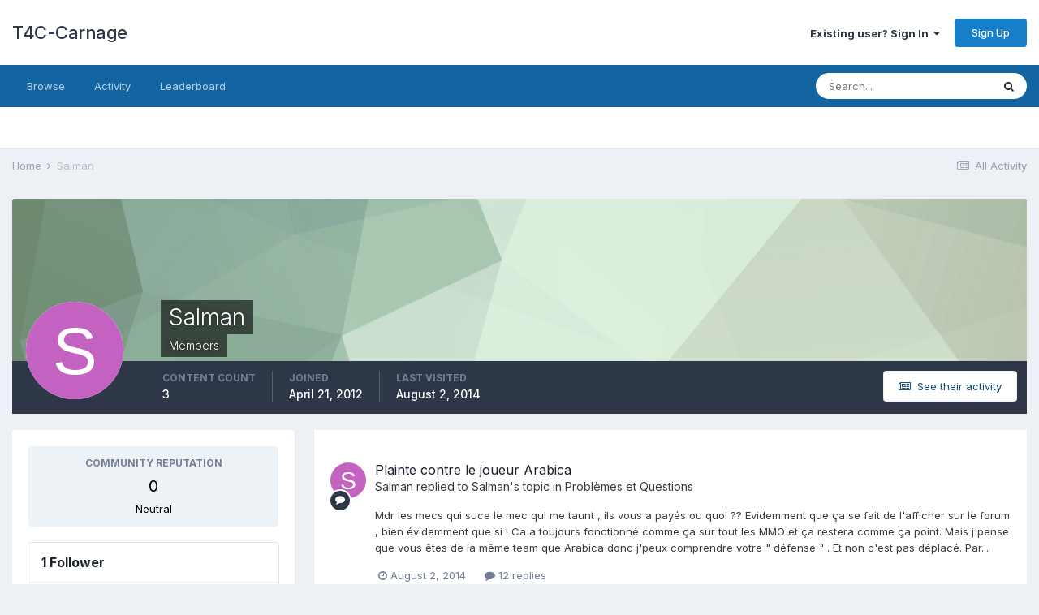

--- FILE ---
content_type: text/html;charset=UTF-8
request_url: http://forum.t4c-carnage.net/index.php?/profile/1798-salman/
body_size: 9329
content:
<!DOCTYPE html>
<html lang="en-US" dir="ltr">
	<head>
		<meta charset="utf-8">
		<title>Salman - T4C-Carnage</title>
		
		

	<meta name="viewport" content="width=device-width, initial-scale=1">


	
	


	<meta name="twitter:card" content="summary" />



	
		
			
				<meta property="og:site_name" content="T4C-Carnage">
			
		
	

	
		
			
				<meta property="og:locale" content="en_US">
			
		
	


	
		<link rel="canonical" href="http://forum.t4c-carnage.net/index.php?/profile/1798-salman/" />
	




<link rel="manifest" href="http://forum.t4c-carnage.net/index.php?/manifest.webmanifest/">
<meta name="msapplication-config" content="http://forum.t4c-carnage.net/index.php?/browserconfig.xml/">
<meta name="msapplication-starturl" content="/">
<meta name="application-name" content="T4C-Carnage">

<meta name="apple-mobile-web-app-title" content="T4C-Carnage">

	<meta name="theme-color" content="#ffffff">






		


	
		<link href="https://fonts.googleapis.com/css?family=Inter:300,300i,400,400i,500,700,700i" rel="stylesheet" referrerpolicy="origin">
	



	<link rel='stylesheet' href='http://forum.t4c-carnage.net/uploads/css_built_1/341e4a57816af3ba440d891ca87450ff_framework.css?v=9587d3d0621605546949' media='all'>

	<link rel='stylesheet' href='http://forum.t4c-carnage.net/uploads/css_built_1/05e81b71abe4f22d6eb8d1a929494829_responsive.css?v=9587d3d0621605546949' media='all'>

	<link rel='stylesheet' href='http://forum.t4c-carnage.net/uploads/css_built_1/90eb5adf50a8c640f633d47fd7eb1778_core.css?v=9587d3d0621605546949' media='all'>

	<link rel='stylesheet' href='http://forum.t4c-carnage.net/uploads/css_built_1/5a0da001ccc2200dc5625c3f3934497d_core_responsive.css?v=9587d3d0621605546949' media='all'>

	<link rel='stylesheet' href='http://forum.t4c-carnage.net/uploads/css_built_1/ffdbd8340d5c38a97b780eeb2549bc3f_profiles.css?v=9587d3d0621605546949' media='all'>

	<link rel='stylesheet' href='http://forum.t4c-carnage.net/uploads/css_built_1/f2ef08fd7eaff94a9763df0d2e2aaa1f_streams.css?v=9587d3d0621605546949' media='all'>

	<link rel='stylesheet' href='http://forum.t4c-carnage.net/uploads/css_built_1/9be4fe0d9dd3ee2160f368f53374cd3f_leaderboard.css?v=9587d3d0621605546949' media='all'>

	<link rel='stylesheet' href='http://forum.t4c-carnage.net/uploads/css_built_1/125515e1b6f230e3adf3a20c594b0cea_profiles_responsive.css?v=9587d3d0621605546949' media='all'>





<link rel='stylesheet' href='http://forum.t4c-carnage.net/uploads/css_built_1/258adbb6e4f3e83cd3b355f84e3fa002_custom.css?v=9587d3d0621605546949' media='all'>




		
		

	</head>
	<body class='ipsApp ipsApp_front ipsJS_none ipsClearfix' data-controller='core.front.core.app' data-message="" data-pageApp='core' data-pageLocation='front' data-pageModule='members' data-pageController='profile' data-pageID='1798' >
		<a href='#ipsLayout_mainArea' class='ipsHide' title='Go to main content on this page' accesskey='m'>Jump to content</a>
		
			<div id='ipsLayout_header' class='ipsClearfix'>
				





				<header>
					<div class='ipsLayout_container'>
						

<a href='http://forum.t4c-carnage.net/' id='elSiteTitle' accesskey='1'>T4C-Carnage</a>

						

	<ul id='elUserNav' class='ipsList_inline cSignedOut ipsResponsive_showDesktop'>
		
		<li id='elSignInLink'>
			<a href='http://forum.t4c-carnage.net/index.php?/login/' data-ipsMenu-closeOnClick="false" data-ipsMenu id='elUserSignIn'>
				Existing user? Sign In &nbsp;<i class='fa fa-caret-down'></i>
			</a>
			
<div id='elUserSignIn_menu' class='ipsMenu ipsMenu_auto ipsHide'>
	<form accept-charset='utf-8' method='post' action='http://forum.t4c-carnage.net/index.php?/login/' data-controller="core.global.core.login">
		<input type="hidden" name="csrfKey" value="c70a5799bb209080570a0805ea7338e1">
		<input type="hidden" name="ref" value="aHR0cDovL2ZvcnVtLnQ0Yy1jYXJuYWdlLm5ldC9pbmRleC5waHA/L3Byb2ZpbGUvMTc5OC1zYWxtYW4v">
		<div data-role="loginForm">
			
			
			
				
<div class="ipsPad ipsForm ipsForm_vertical">
	<h4 class="ipsType_sectionHead">Sign In</h4>
	<br><br>
	<ul class='ipsList_reset'>
		<li class="ipsFieldRow ipsFieldRow_noLabel ipsFieldRow_fullWidth">
			
			
				<input type="text" placeholder="Display Name or Email Address" name="auth" autocomplete="email">
			
		</li>
		<li class="ipsFieldRow ipsFieldRow_noLabel ipsFieldRow_fullWidth">
			<input type="password" placeholder="Password" name="password" autocomplete="current-password">
		</li>
		<li class="ipsFieldRow ipsFieldRow_checkbox ipsClearfix">
			<span class="ipsCustomInput">
				<input type="checkbox" name="remember_me" id="remember_me_checkbox" value="1" checked aria-checked="true">
				<span></span>
			</span>
			<div class="ipsFieldRow_content">
				<label class="ipsFieldRow_label" for="remember_me_checkbox">Remember me</label>
				<span class="ipsFieldRow_desc">Not recommended on shared computers</span>
			</div>
		</li>
		<li class="ipsFieldRow ipsFieldRow_fullWidth">
			<button type="submit" name="_processLogin" value="usernamepassword" class="ipsButton ipsButton_primary ipsButton_small" id="elSignIn_submit">Sign In</button>
			
				<p class="ipsType_right ipsType_small">
					
						<a href='http://forum.t4c-carnage.net/index.php?/lostpassword/' data-ipsDialog data-ipsDialog-title='Forgot your password?'>
					
					Forgot your password?</a>
				</p>
			
		</li>
	</ul>
</div>
			
		</div>
	</form>
</div>
		</li>
		
			<li>
				
					<a href='http://forum.t4c-carnage.net/index.php?/register/'  id='elRegisterButton' class='ipsButton ipsButton_normal ipsButton_primary'>Sign Up</a>
				
			</li>
		
	</ul>

						
<ul class='ipsMobileHamburger ipsList_reset ipsResponsive_hideDesktop'>
	<li data-ipsDrawer data-ipsDrawer-drawerElem='#elMobileDrawer'>
		<a href='#'>
			
			
				
			
			
			
			<i class='fa fa-navicon'></i>
		</a>
	</li>
</ul>
					</div>
				</header>
				

	<nav data-controller='core.front.core.navBar' class=' ipsResponsive_showDesktop'>
		<div class='ipsNavBar_primary ipsLayout_container '>
			<ul data-role="primaryNavBar" class='ipsClearfix'>
				


	
		
		
		<li  id='elNavSecondary_1' data-role="navBarItem" data-navApp="core" data-navExt="CustomItem">
			
			
				<a href="http://forum.t4c-carnage.net"  data-navItem-id="1" >
					Browse<span class='ipsNavBar_active__identifier'></span>
				</a>
			
			
				<ul class='ipsNavBar_secondary ipsHide' data-role='secondaryNavBar'>
					


	
	

	
		
		
		<li  id='elNavSecondary_10' data-role="navBarItem" data-navApp="forums" data-navExt="Forums">
			
			
				<a href="http://forum.t4c-carnage.net/index.php"  data-navItem-id="10" >
					Forums<span class='ipsNavBar_active__identifier'></span>
				</a>
			
			
		</li>
	
	

	
	

	
		
		
		<li  id='elNavSecondary_12' data-role="navBarItem" data-navApp="core" data-navExt="StaffDirectory">
			
			
				<a href="http://forum.t4c-carnage.net/index.php?/staff/"  data-navItem-id="12" >
					Staff<span class='ipsNavBar_active__identifier'></span>
				</a>
			
			
		</li>
	
	

	
		
		
		<li  id='elNavSecondary_13' data-role="navBarItem" data-navApp="core" data-navExt="OnlineUsers">
			
			
				<a href="http://forum.t4c-carnage.net/index.php?/online/"  data-navItem-id="13" >
					Online Users<span class='ipsNavBar_active__identifier'></span>
				</a>
			
			
		</li>
	
	

	
		
		
		<li  id='elNavSecondary_14' data-role="navBarItem" data-navApp="core" data-navExt="Leaderboard">
			
			
				<a href="http://forum.t4c-carnage.net/index.php?/leaderboard/"  data-navItem-id="14" >
					Leaderboard<span class='ipsNavBar_active__identifier'></span>
				</a>
			
			
		</li>
	
	

					<li class='ipsHide' id='elNavigationMore_1' data-role='navMore'>
						<a href='#' data-ipsMenu data-ipsMenu-appendTo='#elNavigationMore_1' id='elNavigationMore_1_dropdown'>More <i class='fa fa-caret-down'></i></a>
						<ul class='ipsHide ipsMenu ipsMenu_auto' id='elNavigationMore_1_dropdown_menu' data-role='moreDropdown'></ul>
					</li>
				</ul>
			
		</li>
	
	

	
		
		
		<li  id='elNavSecondary_2' data-role="navBarItem" data-navApp="core" data-navExt="CustomItem">
			
			
				<a href="http://forum.t4c-carnage.net/index.php?/discover/"  data-navItem-id="2" >
					Activity<span class='ipsNavBar_active__identifier'></span>
				</a>
			
			
				<ul class='ipsNavBar_secondary ipsHide' data-role='secondaryNavBar'>
					


	
		
		
		<li  id='elNavSecondary_4' data-role="navBarItem" data-navApp="core" data-navExt="AllActivity">
			
			
				<a href="http://forum.t4c-carnage.net/index.php?/discover/"  data-navItem-id="4" >
					All Activity<span class='ipsNavBar_active__identifier'></span>
				</a>
			
			
		</li>
	
	

	
	

	
	

	
	

	
		
		
		<li  id='elNavSecondary_8' data-role="navBarItem" data-navApp="core" data-navExt="Search">
			
			
				<a href="http://forum.t4c-carnage.net/index.php?/search/"  data-navItem-id="8" >
					Search<span class='ipsNavBar_active__identifier'></span>
				</a>
			
			
		</li>
	
	

	
	

					<li class='ipsHide' id='elNavigationMore_2' data-role='navMore'>
						<a href='#' data-ipsMenu data-ipsMenu-appendTo='#elNavigationMore_2' id='elNavigationMore_2_dropdown'>More <i class='fa fa-caret-down'></i></a>
						<ul class='ipsHide ipsMenu ipsMenu_auto' id='elNavigationMore_2_dropdown_menu' data-role='moreDropdown'></ul>
					</li>
				</ul>
			
		</li>
	
	

	
		
		
		<li  id='elNavSecondary_15' data-role="navBarItem" data-navApp="core" data-navExt="Leaderboard">
			
			
				<a href="http://forum.t4c-carnage.net/index.php?/leaderboard/"  data-navItem-id="15" >
					Leaderboard<span class='ipsNavBar_active__identifier'></span>
				</a>
			
			
		</li>
	
	

				<li class='ipsHide' id='elNavigationMore' data-role='navMore'>
					<a href='#' data-ipsMenu data-ipsMenu-appendTo='#elNavigationMore' id='elNavigationMore_dropdown'>More</a>
					<ul class='ipsNavBar_secondary ipsHide' data-role='secondaryNavBar'>
						<li class='ipsHide' id='elNavigationMore_more' data-role='navMore'>
							<a href='#' data-ipsMenu data-ipsMenu-appendTo='#elNavigationMore_more' id='elNavigationMore_more_dropdown'>More <i class='fa fa-caret-down'></i></a>
							<ul class='ipsHide ipsMenu ipsMenu_auto' id='elNavigationMore_more_dropdown_menu' data-role='moreDropdown'></ul>
						</li>
					</ul>
				</li>
			</ul>
			

	<div id="elSearchWrapper">
		<div id='elSearch' class='' data-controller='core.front.core.quickSearch'>
			<form accept-charset='utf-8' action='//forum.t4c-carnage.net/index.php?/search/&amp;do=quicksearch' method='post'>
				<input type='search' id='elSearchField' placeholder='Search...' name='q' autocomplete='off' aria-label='Search'>
				<button class='cSearchSubmit' type="submit" aria-label='Search'><i class="fa fa-search"></i></button>
				<div id="elSearchExpanded">
					<div class="ipsMenu_title">
						Search In
					</div>
					<ul class="ipsSideMenu_list ipsSideMenu_withRadios ipsSideMenu_small" data-ipsSideMenu data-ipsSideMenu-type="radio" data-ipsSideMenu-responsive="false" data-role="searchContexts">
						<li>
							<span class='ipsSideMenu_item ipsSideMenu_itemActive' data-ipsMenuValue='all'>
								<input type="radio" name="type" value="all" checked id="elQuickSearchRadio_type_all">
								<label for='elQuickSearchRadio_type_all' id='elQuickSearchRadio_type_all_label'>Everywhere</label>
							</span>
						</li>
						
						
							<li>
								<span class='ipsSideMenu_item' data-ipsMenuValue='core_statuses_status'>
									<input type="radio" name="type" value="core_statuses_status" id="elQuickSearchRadio_type_core_statuses_status">
									<label for='elQuickSearchRadio_type_core_statuses_status' id='elQuickSearchRadio_type_core_statuses_status_label'>Status Updates</label>
								</span>
							</li>
						
						
						<li data-role="showMoreSearchContexts">
							<span class='ipsSideMenu_item' data-action="showMoreSearchContexts" data-exclude="core_statuses_status">
								More options...
							</span>
						</li>
					</ul>
					<div class="ipsMenu_title">
						Find results that contain...
					</div>
					<ul class='ipsSideMenu_list ipsSideMenu_withRadios ipsSideMenu_small ipsType_normal' role="radiogroup" data-ipsSideMenu data-ipsSideMenu-type="radio" data-ipsSideMenu-responsive="false" data-filterType='andOr'>
						
							<li>
								<span class='ipsSideMenu_item ipsSideMenu_itemActive' data-ipsMenuValue='or'>
									<input type="radio" name="search_and_or" value="or" checked id="elRadio_andOr_or">
									<label for='elRadio_andOr_or' id='elField_andOr_label_or'><em>Any</em> of my search term words</label>
								</span>
							</li>
						
							<li>
								<span class='ipsSideMenu_item ' data-ipsMenuValue='and'>
									<input type="radio" name="search_and_or" value="and"  id="elRadio_andOr_and">
									<label for='elRadio_andOr_and' id='elField_andOr_label_and'><em>All</em> of my search term words</label>
								</span>
							</li>
						
					</ul>
					<div class="ipsMenu_title">
						Find results in...
					</div>
					<ul class='ipsSideMenu_list ipsSideMenu_withRadios ipsSideMenu_small ipsType_normal' role="radiogroup" data-ipsSideMenu data-ipsSideMenu-type="radio" data-ipsSideMenu-responsive="false" data-filterType='searchIn'>
						<li>
							<span class='ipsSideMenu_item ipsSideMenu_itemActive' data-ipsMenuValue='all'>
								<input type="radio" name="search_in" value="all" checked id="elRadio_searchIn_and">
								<label for='elRadio_searchIn_and' id='elField_searchIn_label_all'>Content titles and body</label>
							</span>
						</li>
						<li>
							<span class='ipsSideMenu_item' data-ipsMenuValue='titles'>
								<input type="radio" name="search_in" value="titles" id="elRadio_searchIn_titles">
								<label for='elRadio_searchIn_titles' id='elField_searchIn_label_titles'>Content titles only</label>
							</span>
						</li>
					</ul>
				</div>
			</form>
		</div>
	</div>

		</div>
	</nav>

				
<ul id='elMobileNav' class='ipsResponsive_hideDesktop' data-controller='core.front.core.mobileNav'>
	
		
			<li id='elMobileBreadcrumb'>
				<a href='http://forum.t4c-carnage.net/'>
					<span>Home</span>
				</a>
			</li>
		
	
	
	
	<li >
		<a data-action="defaultStream" href='http://forum.t4c-carnage.net/index.php?/discover/'><i class="fa fa-newspaper-o" aria-hidden="true"></i></a>
	</li>

	

	
		<li class='ipsJS_show'>
			<a href='http://forum.t4c-carnage.net/index.php?/search/'><i class='fa fa-search'></i></a>
		</li>
	
</ul>
			</div>
		
		<main id='ipsLayout_body' class='ipsLayout_container'>
			<div id='ipsLayout_contentArea'>
				<div id='ipsLayout_contentWrapper'>
					
<nav class='ipsBreadcrumb ipsBreadcrumb_top ipsFaded_withHover'>
	

	<ul class='ipsList_inline ipsPos_right'>
		
		<li >
			<a data-action="defaultStream" class='ipsType_light '  href='http://forum.t4c-carnage.net/index.php?/discover/'><i class="fa fa-newspaper-o" aria-hidden="true"></i> <span>All Activity</span></a>
		</li>
		
	</ul>

	<ul data-role="breadcrumbList">
		<li>
			<a title="Home" href='http://forum.t4c-carnage.net/'>
				<span>Home <i class='fa fa-angle-right'></i></span>
			</a>
		</li>
		
		
			<li>
				
					<a href='http://forum.t4c-carnage.net/index.php?/profile/1798-salman/'>
						<span>Salman </span>
					</a>
				
			</li>
		
	</ul>
</nav>
					
					<div id='ipsLayout_mainArea'>
						
						
						
						

	




						

<!-- When altering this template be sure to also check for similar in the hovercard -->
<div data-controller='core.front.profile.main'>
	

<header data-role="profileHeader">
	<div class='ipsPageHead_special ' id='elProfileHeader' data-controller='core.global.core.coverPhoto' data-url="http://forum.t4c-carnage.net/index.php?/profile/1798-salman/&amp;csrfKey=c70a5799bb209080570a0805ea7338e1" data-coverOffset='0'>
		
			<div class='ipsCoverPhoto_container' style="background-color: hsl(124, 100%, 80% )">
				<img src='http://forum.t4c-carnage.net/uploads/set_resources_1/84c1e40ea0e759e3f1505eb1788ddf3c_pattern.png' class='ipsCoverPhoto_photo' data-action="toggleCoverPhoto" alt=''>
			</div>
		
		
		<div class='ipsColumns ipsColumns_collapsePhone' data-hideOnCoverEdit>
			<div class='ipsColumn ipsColumn_fixed ipsColumn_narrow ipsPos_center' id='elProfilePhoto'>
				
					<span class='ipsUserPhoto ipsUserPhoto_xlarge'>					
						<img src='data:image/svg+xml,%3Csvg%20xmlns%3D%22http%3A%2F%2Fwww.w3.org%2F2000%2Fsvg%22%20viewBox%3D%220%200%201024%201024%22%20style%3D%22background%3A%23c462c1%22%3E%3Cg%3E%3Ctext%20text-anchor%3D%22middle%22%20dy%3D%22.35em%22%20x%3D%22512%22%20y%3D%22512%22%20fill%3D%22%23ffffff%22%20font-size%3D%22700%22%20font-family%3D%22-apple-system%2C%20BlinkMacSystemFont%2C%20Roboto%2C%20Helvetica%2C%20Arial%2C%20sans-serif%22%3ES%3C%2Ftext%3E%3C%2Fg%3E%3C%2Fsvg%3E' alt=''>
					</span>
				
				
			</div>
			<div class='ipsColumn ipsColumn_fluid'>
				<div class='ipsPos_left ipsPad cProfileHeader_name ipsType_normal'>
					<h1 class='ipsType_reset ipsPageHead_barText'>
						Salman

						
                        
					</h1>
					<span>
						<span class='ipsPageHead_barText'>Members</span>
					</span>
				</div>
				
					<ul class='ipsList_inline ipsPad ipsResponsive_hidePhone ipsResponsive_block ipsPos_left'>
						
							<li>

<div data-followApp='core' data-followArea='member' data-followID='1798'  data-controller='core.front.core.followButton'>
	
		

	
</div></li>
						
						
					</ul>
				
			</div>
		</div>
	</div>

	<div class='ipsGrid ipsAreaBackground ipsPad ipsResponsive_showPhone ipsResponsive_block'>
		
		
		

		
		
		<div data-role='switchView' class='ipsGrid_span12'>
			<div data-action="goToProfile" data-type='phone' class='ipsHide'>
				<a href='http://forum.t4c-carnage.net/index.php?/profile/1798-salman/' class='ipsButton ipsButton_veryLight ipsButton_small ipsButton_fullWidth' title="Salman's Profile"><i class='fa fa-user'></i></a>
			</div>
			<div data-action="browseContent" data-type='phone' class=''>
				<a href="http://forum.t4c-carnage.net/index.php?/profile/1798-salman/content/" class='ipsButton ipsButton_veryLight ipsButton_small ipsButton_fullWidth'  title="Salman's Content"><i class='fa fa-newspaper-o'></i></a>
			</div>
		</div>
	</div>

	<div id='elProfileStats' class='ipsClearfix sm:ipsPadding ipsResponsive_pull'>
		<div data-role='switchView' class='ipsResponsive_hidePhone ipsPos_right'>
			<a href='http://forum.t4c-carnage.net/index.php?/profile/1798-salman/' class='ipsButton ipsButton_veryLight ipsButton_small ipsPos_right ipsHide' data-action="goToProfile" data-type='full' title="Salman's Profile"><i class='fa fa-user'></i> <span class='ipsResponsive_showDesktop ipsResponsive_inline'>&nbsp;View Profile</span></a>
			<a href="http://forum.t4c-carnage.net/index.php?/profile/1798-salman/content/" class='ipsButton ipsButton_veryLight ipsButton_small ipsPos_right ' data-action="browseContent" data-type='full' title="Salman's Content"><i class='fa fa-newspaper-o'></i> <span class='ipsResponsive_showDesktop ipsResponsive_inline'>&nbsp;See their activity</span></a>
		</div>
		<ul class='ipsList_reset ipsFlex ipsFlex-ai:center ipsFlex-fw:wrap ipsPos_left ipsResponsive_noFloat'>
			<li>
				<h4 class='ipsType_minorHeading'>Content Count</h4>
				3
			</li>
			<li>
				<h4 class='ipsType_minorHeading'>Joined</h4>
				<time datetime='2012-04-21T16:23:19Z' title='04/21/2012 04:23  PM' data-short='13 yr'>April 21, 2012</time>
			</li>
            
			<li>
				<h4 class='ipsType_minorHeading'>Last visited</h4>
				<span>
					
                    <time datetime='2014-08-02T20:11:21Z' title='08/02/2014 08:11  PM' data-short='11 yr'>August 2, 2014</time>
				</span>
			</li>
            
			
		</ul>
	</div>
</header>
	<div data-role="profileContent" class='ipsSpacer_top'>

		<div class='ipsColumns ipsColumns_collapseTablet' data-controller="core.front.profile.body">
			<div class='ipsColumn ipsColumn_fixed ipsColumn_veryWide' id='elProfileInfoColumn'>
				<div class='ipsPadding ipsBox ipsResponsive_pull'>
					
					
						
						<div class='cProfileSidebarBlock ipsMargin_bottom'>
							
								<div class='cProfileRepScore ipsPad_half cProfileRepScore_neutral'>
									<h2 class='ipsType_minorHeading'>Community Reputation</h2>
									<span class='cProfileRepScore_points'>0</span>
									
										<span class='cProfileRepScore_title'>Neutral</span>
									
									
								</div>
							
						</div>
					
					
					
                        
                    
					
						<div class='ipsWidget ipsWidget_vertical cProfileSidebarBlock ipsBox ipsBox--child ipsSpacer_bottom' id='elFollowers' data-feedID='member-1798' data-controller='core.front.profile.followers'>
							

<h2 class='ipsWidget_title ipsType_reset'>
	
	1 Follower
</h2>
<div class='ipsWidget_inner'>
	
		<ul class='ipsGrid ipsSpacer_top'>
			
				
					<li class='ipsGrid_span3 ipsType_center ' data-ipsTooltip title='Kharn'>


	<a href="http://forum.t4c-carnage.net/index.php?/profile/1-kharn/"  class="ipsUserPhoto ipsUserPhoto_mini" title="Go to Kharn's profile">
		<img src='data:image/svg+xml,%3Csvg%20xmlns%3D%22http%3A%2F%2Fwww.w3.org%2F2000%2Fsvg%22%20viewBox%3D%220%200%201024%201024%22%20style%3D%22background%3A%2362bec4%22%3E%3Cg%3E%3Ctext%20text-anchor%3D%22middle%22%20dy%3D%22.35em%22%20x%3D%22512%22%20y%3D%22512%22%20fill%3D%22%23ffffff%22%20font-size%3D%22700%22%20font-family%3D%22-apple-system%2C%20BlinkMacSystemFont%2C%20Roboto%2C%20Helvetica%2C%20Arial%2C%20sans-serif%22%3EK%3C%2Ftext%3E%3C%2Fg%3E%3C%2Fsvg%3E' alt='Kharn'>
	</a>
</li>
				
			
		</ul>
	
</div>

						</div>
	 				
	 				
						<div class='ipsWidget ipsWidget_vertical cProfileSidebarBlock ipsBox ipsBox--child ipsSpacer_bottom' data-location='defaultFields'>
							<h2 class='ipsWidget_title ipsType_reset'>About Salman</h2>
							<div class='ipsWidget_inner ipsPad'>
								
								<ul class='ipsDataList ipsDataList_reducedSpacing cProfileFields'>
									
									
										<li class='ipsDataItem'>
											<span class='ipsDataItem_generic ipsDataItem_size3 ipsType_break'><strong>Rank</strong></span>
											<div class='ipsDataItem_generic ipsType_break'>
												
													Newbie
													<br>
												
												<span class='ipsPip'></span>
											</div>
										</li>
									
									
								</ul>
							</div>
						</div>
					
					
					
					
				</div>

			</div>
			<section class='ipsColumn ipsColumn_fluid'>
				<div class='ipsBox ipsResponsive_pull'>
					

<div id='elProfileTabs_content' class='ipsTabs_panels ipsPadding ipsAreaBackground_reset'>
	
		
			<div id="ipsTabs_elProfileTabs_elProfileTab_activity_panel" class='ipsTabs_panel ipsAreaBackground_reset'>
				
<div data-controller="core.front.statuses.statusFeed">
	
	
		<ol class='ipsStream ipsList_reset' data-role='activityStream' id='elProfileActivityOverview'>
			
				

<li class='ipsStreamItem ipsStreamItem_contentBlock ipsStreamItem_expanded ipsAreaBackground_reset ipsPad  ' data-role='activityItem' data-timestamp='1407010178'>
	<div class='ipsStreamItem_container ipsClearfix'>
		
			
			<div class='ipsStreamItem_header ipsPhotoPanel ipsPhotoPanel_mini'>
								
					<span class='ipsStreamItem_contentType' data-ipsTooltip title='Post'><i class='fa fa-comment'></i></span>
				
				

	<a href="http://forum.t4c-carnage.net/index.php?/profile/1798-salman/" data-ipsHover data-ipsHover-target="http://forum.t4c-carnage.net/index.php?/profile/1798-salman/&amp;do=hovercard" class="ipsUserPhoto ipsUserPhoto_mini" title="Go to Salman's profile">
		<img src='data:image/svg+xml,%3Csvg%20xmlns%3D%22http%3A%2F%2Fwww.w3.org%2F2000%2Fsvg%22%20viewBox%3D%220%200%201024%201024%22%20style%3D%22background%3A%23c462c1%22%3E%3Cg%3E%3Ctext%20text-anchor%3D%22middle%22%20dy%3D%22.35em%22%20x%3D%22512%22%20y%3D%22512%22%20fill%3D%22%23ffffff%22%20font-size%3D%22700%22%20font-family%3D%22-apple-system%2C%20BlinkMacSystemFont%2C%20Roboto%2C%20Helvetica%2C%20Arial%2C%20sans-serif%22%3ES%3C%2Ftext%3E%3C%2Fg%3E%3C%2Fsvg%3E' alt='Salman'>
	</a>

				<div class=''>
					
					<h2 class='ipsType_reset ipsStreamItem_title ipsContained_container ipsStreamItem_titleSmall'>
						
						
						<span class='ipsType_break ipsContained'>
							<a href='http://forum.t4c-carnage.net/index.php?/topic/1818-plainte-contre-le-joueur-arabica/&amp;do=findComment&amp;comment=15785' data-linkType="link" data-searchable> Plainte contre le joueur Arabica</a>
						</span>
						
					</h2>
					
						<p class='ipsType_reset ipsStreamItem_status ipsType_blendLinks'>
							
<a href='http://forum.t4c-carnage.net/index.php?/profile/1798-salman/' data-ipsHover data-ipsHover-target='http://forum.t4c-carnage.net/index.php?/profile/1798-salman/&amp;do=hovercard' title="Go to Salman's profile" class="ipsType_break">Salman</a> replied to 
<a href='http://forum.t4c-carnage.net/index.php?/profile/1798-salman/' data-ipsHover data-ipsHover-target='http://forum.t4c-carnage.net/index.php?/profile/1798-salman/&amp;do=hovercard' title="Go to Salman's profile" class="ipsType_break">Salman</a>'s topic in <a href='http://forum.t4c-carnage.net/index.php?/forum/14-probl%C3%A8mes-et-questions/'>Problèmes et Questions</a>
						</p>
					
					
						
					
				</div>
			</div>
			
				<div class='ipsStreamItem_snippet ipsType_break'>
					
					 	

	<div class='ipsType_richText ipsContained ipsType_medium'>
		<div data-ipsTruncate data-ipsTruncate-type='remove' data-ipsTruncate-size='3 lines' data-ipsTruncate-watch='false'>
			Mdr les mecs qui suce le mec qui me taunt , ils vous a payés ou quoi ?? Evidemment que ça se fait de l'afficher sur le forum , bien évidemment que si ! Ca a toujours fonctionné comme ça sur tout les MMO et ça restera comme ça point. Mais j'pense que vous êtes de la même team que Arabica donc j'peux comprendre votre " défense " . Et non c'est pas déplacé. Par contre ce qui est déplacé et qui peut créer des tensions inutile c'est les GM qui disent que ça doit rester d'ordre privé et qu'ils sont presque prêt a le défendre . Ca , ça peut créer des tensions inutile car les sanctions sont pas prises
		</div>
	</div>

					
				</div>
				<ul class='ipsList_inline ipsStreamItem_meta ipsGap:1'>
					<li class='ipsType_light ipsType_medium'>
						<a href='http://forum.t4c-carnage.net/index.php?/topic/1818-plainte-contre-le-joueur-arabica/&amp;do=findComment&amp;comment=15785' class='ipsType_blendLinks'><i class='fa fa-clock-o'></i> <time datetime='2014-08-02T20:09:38Z' title='08/02/2014 08:09  PM' data-short='11 yr'>August 2, 2014</time></a>
					</li>
					
						<li class='ipsType_light ipsType_medium'>
							<a href='http://forum.t4c-carnage.net/index.php?/topic/1818-plainte-contre-le-joueur-arabica/&amp;do=findComment&amp;comment=15785' class='ipsType_blendLinks'>
								
									<i class='fa fa-comment'></i> 12 replies
								
							</a>
						</li>
					
					
					
				</ul>
			
		
	</div>
</li>
			
				
<li class='ipsStreamItem ipsStreamItem_expanded ipsStreamItem_actionBlock' data-role="activityItem" data-timestamp='1406146650'>
	<div class='ipsStreamItem_container'>
		<div class='ipsStreamItem_action ipsType_blendLinks ipsType_light ipsType_break ipsFlex ipsFlex-ai:center'>
			
			<div class='ipsFlex-flex:11'>
				<span class='ipsMargin_right'>

<a href='http://forum.t4c-carnage.net/index.php?/profile/1-kharn/' data-ipsHover data-ipsHover-target='http://forum.t4c-carnage.net/index.php?/profile/1-kharn/&amp;do=hovercard&amp;referrer=http%253A%252F%252Fforum.t4c-carnage.net%252Findex.php%253F%252Fprofile%252F1798-salman%252F' title="Go to Kharn's profile" class="ipsType_break">Kharn</a> started following 

<a href='http://forum.t4c-carnage.net/index.php?/profile/1798-salman/' data-ipsHover data-ipsHover-target='http://forum.t4c-carnage.net/index.php?/profile/1798-salman/&amp;do=hovercard&amp;referrer=http%253A%252F%252Fforum.t4c-carnage.net%252Findex.php%253F%252Fprofile%252F1798-salman%252F' title="Go to Salman's profile" class="ipsType_break">Salman</a></span> <span class='ipsType_light'><time datetime='2014-07-23T20:17:30Z' title='07/23/2014 08:17  PM' data-short='11 yr'>July 23, 2014</time></span>
			</div>
		</div>
	</div>
</li>

			
				

<li class='ipsStreamItem ipsStreamItem_contentBlock ipsStreamItem_expanded ipsAreaBackground_reset ipsPad  ' data-role='activityItem' data-timestamp='1404991904'>
	<div class='ipsStreamItem_container ipsClearfix'>
		
			
			<div class='ipsStreamItem_header ipsPhotoPanel ipsPhotoPanel_mini'>
								
					<span class='ipsStreamItem_contentType' data-ipsTooltip title='Post'><i class='fa fa-comment'></i></span>
				
				

	<a href="http://forum.t4c-carnage.net/index.php?/profile/1798-salman/" data-ipsHover data-ipsHover-target="http://forum.t4c-carnage.net/index.php?/profile/1798-salman/&amp;do=hovercard" class="ipsUserPhoto ipsUserPhoto_mini" title="Go to Salman's profile">
		<img src='data:image/svg+xml,%3Csvg%20xmlns%3D%22http%3A%2F%2Fwww.w3.org%2F2000%2Fsvg%22%20viewBox%3D%220%200%201024%201024%22%20style%3D%22background%3A%23c462c1%22%3E%3Cg%3E%3Ctext%20text-anchor%3D%22middle%22%20dy%3D%22.35em%22%20x%3D%22512%22%20y%3D%22512%22%20fill%3D%22%23ffffff%22%20font-size%3D%22700%22%20font-family%3D%22-apple-system%2C%20BlinkMacSystemFont%2C%20Roboto%2C%20Helvetica%2C%20Arial%2C%20sans-serif%22%3ES%3C%2Ftext%3E%3C%2Fg%3E%3C%2Fsvg%3E' alt='Salman'>
	</a>

				<div class=''>
					
					<h2 class='ipsType_reset ipsStreamItem_title ipsContained_container ipsStreamItem_titleSmall'>
						
						
						<span class='ipsType_break ipsContained'>
							<a href='http://forum.t4c-carnage.net/index.php?/topic/1818-plainte-contre-le-joueur-arabica/&amp;do=findComment&amp;comment=15659' data-linkType="link" data-searchable> Plainte contre le joueur Arabica</a>
						</span>
						
					</h2>
					
						<p class='ipsType_reset ipsStreamItem_status ipsType_blendLinks'>
							
<a href='http://forum.t4c-carnage.net/index.php?/profile/1798-salman/' data-ipsHover data-ipsHover-target='http://forum.t4c-carnage.net/index.php?/profile/1798-salman/&amp;do=hovercard' title="Go to Salman's profile" class="ipsType_break">Salman</a> replied to 
<a href='http://forum.t4c-carnage.net/index.php?/profile/1798-salman/' data-ipsHover data-ipsHover-target='http://forum.t4c-carnage.net/index.php?/profile/1798-salman/&amp;do=hovercard' title="Go to Salman's profile" class="ipsType_break">Salman</a>'s topic in <a href='http://forum.t4c-carnage.net/index.php?/forum/14-probl%C3%A8mes-et-questions/'>Problèmes et Questions</a>
						</p>
					
					
						
					
				</div>
			</div>
			
				<div class='ipsStreamItem_snippet ipsType_break'>
					
					 	

	<div class='ipsType_richText ipsContained ipsType_medium'>
		<div data-ipsTruncate data-ipsTruncate-type='remove' data-ipsTruncate-size='3 lines' data-ipsTruncate-watch='false'>
			Sous pré-texte qu'il y a peu de monde en c'moment on doit laisser faire ce genre de chose ? Je pense pas. Et puis pour toi Kharn , si j'ai posté un screen ici c'est parce Arabica a dépassé les bornes hier , pour que tout le monde voit bien ce qu'il m'a dit et je met un screen a l'appui pour prouver je ne ment pas. Je vois pas en quoi ça te gêne Kharn ? Au contraire ?? Arabica est un ami a toi ?
		</div>
	</div>

					
				</div>
				<ul class='ipsList_inline ipsStreamItem_meta ipsGap:1'>
					<li class='ipsType_light ipsType_medium'>
						<a href='http://forum.t4c-carnage.net/index.php?/topic/1818-plainte-contre-le-joueur-arabica/&amp;do=findComment&amp;comment=15659' class='ipsType_blendLinks'><i class='fa fa-clock-o'></i> <time datetime='2014-07-10T11:31:44Z' title='07/10/2014 11:31  AM' data-short='11 yr'>July 10, 2014</time></a>
					</li>
					
						<li class='ipsType_light ipsType_medium'>
							<a href='http://forum.t4c-carnage.net/index.php?/topic/1818-plainte-contre-le-joueur-arabica/&amp;do=findComment&amp;comment=15659' class='ipsType_blendLinks'>
								
									<i class='fa fa-comment'></i> 12 replies
								
							</a>
						</li>
					
					
					
				</ul>
			
		
	</div>
</li>
			
				

<li class='ipsStreamItem ipsStreamItem_contentBlock ipsStreamItem_expanded ipsAreaBackground_reset ipsPad  ' data-role='activityItem' data-timestamp='1404943386'>
	<div class='ipsStreamItem_container ipsClearfix'>
		
			
			<div class='ipsStreamItem_header ipsPhotoPanel ipsPhotoPanel_mini'>
				
					<span class='ipsStreamItem_contentType' data-ipsTooltip title='Topic'><i class='fa fa-comments'></i></span>
				
				

	<a href="http://forum.t4c-carnage.net/index.php?/profile/1798-salman/" data-ipsHover data-ipsHover-target="http://forum.t4c-carnage.net/index.php?/profile/1798-salman/&amp;do=hovercard" class="ipsUserPhoto ipsUserPhoto_mini" title="Go to Salman's profile">
		<img src='data:image/svg+xml,%3Csvg%20xmlns%3D%22http%3A%2F%2Fwww.w3.org%2F2000%2Fsvg%22%20viewBox%3D%220%200%201024%201024%22%20style%3D%22background%3A%23c462c1%22%3E%3Cg%3E%3Ctext%20text-anchor%3D%22middle%22%20dy%3D%22.35em%22%20x%3D%22512%22%20y%3D%22512%22%20fill%3D%22%23ffffff%22%20font-size%3D%22700%22%20font-family%3D%22-apple-system%2C%20BlinkMacSystemFont%2C%20Roboto%2C%20Helvetica%2C%20Arial%2C%20sans-serif%22%3ES%3C%2Ftext%3E%3C%2Fg%3E%3C%2Fsvg%3E' alt='Salman'>
	</a>

				<div class=''>
					
					<h2 class='ipsType_reset ipsStreamItem_title ipsContained_container '>
						
						
						<span class='ipsType_break ipsContained'>
							<a href='http://forum.t4c-carnage.net/index.php?/topic/1818-plainte-contre-le-joueur-arabica/&amp;do=findComment&amp;comment=15655' data-linkType="link" data-searchable> Plainte contre le joueur Arabica</a>
						</span>
						
					</h2>
					
						<p class='ipsType_reset ipsStreamItem_status ipsType_blendLinks'>
							
<a href='http://forum.t4c-carnage.net/index.php?/profile/1798-salman/' data-ipsHover data-ipsHover-target='http://forum.t4c-carnage.net/index.php?/profile/1798-salman/&amp;do=hovercard' title="Go to Salman's profile" class="ipsType_break">Salman</a> posted a topic in  <a href='http://forum.t4c-carnage.net/index.php?/forum/14-probl%C3%A8mes-et-questions/'>Problèmes et Questions</a>
						</p>
					
					
						
					
				</div>
			</div>
			
				<div class='ipsStreamItem_snippet ipsType_break'>
					
					 	

	<div class='ipsType_richText ipsContained ipsType_medium'>
		<div data-ipsTruncate data-ipsTruncate-type='remove' data-ipsTruncate-size='3 lines' data-ipsTruncate-watch='false'>
			Bonjour je laisse parler le screen en lui même , je demande un ban définitif pour lui. Après ce screen il a continuer a insulté gratuitement alors que je réclamé simplement un GM.
		</div>
	</div>

					
				</div>
				<ul class='ipsList_inline ipsStreamItem_meta ipsGap:1'>
					<li class='ipsType_light ipsType_medium'>
						<a href='http://forum.t4c-carnage.net/index.php?/topic/1818-plainte-contre-le-joueur-arabica/&amp;do=findComment&amp;comment=15655' class='ipsType_blendLinks'><i class='fa fa-clock-o'></i> <time datetime='2014-07-09T22:03:06Z' title='07/09/2014 10:03  PM' data-short='11 yr'>July 9, 2014</time></a>
					</li>
					
						<li class='ipsType_light ipsType_medium'>
							<a href='http://forum.t4c-carnage.net/index.php?/topic/1818-plainte-contre-le-joueur-arabica/&amp;do=findComment&amp;comment=15655' class='ipsType_blendLinks'>
								
									<i class='fa fa-comment'></i> 12 replies
								
							</a>
						</li>
					
					
					
				</ul>
			
		
	</div>
</li>
			
		</ol>
	
</div>
			</div>
		
	
</div>
				</div>
			</section>
		</div>

	</div>
</div>


						


					</div>
					


					
<nav class='ipsBreadcrumb ipsBreadcrumb_bottom ipsFaded_withHover'>
	
		


	

	<ul class='ipsList_inline ipsPos_right'>
		
		<li >
			<a data-action="defaultStream" class='ipsType_light '  href='http://forum.t4c-carnage.net/index.php?/discover/'><i class="fa fa-newspaper-o" aria-hidden="true"></i> <span>All Activity</span></a>
		</li>
		
	</ul>

	<ul data-role="breadcrumbList">
		<li>
			<a title="Home" href='http://forum.t4c-carnage.net/'>
				<span>Home <i class='fa fa-angle-right'></i></span>
			</a>
		</li>
		
		
			<li>
				
					<a href='http://forum.t4c-carnage.net/index.php?/profile/1798-salman/'>
						<span>Salman </span>
					</a>
				
			</li>
		
	</ul>
</nav>
				</div>
			</div>
			
		</main>
		
			<footer id='ipsLayout_footer' class='ipsClearfix'>
				<div class='ipsLayout_container'>
					
					


<ul class='ipsList_inline ipsType_center ipsSpacer_top' id="elFooterLinks">
	
	
	
	
	
	
		<li><a rel="nofollow" href='http://forum.t4c-carnage.net/index.php?/contact/' data-ipsdialog data-ipsDialog-remoteSubmit data-ipsDialog-flashMessage='Thanks, your message has been sent to the administrators.' data-ipsdialog-title="Contact Us">Contact Us</a></li>
	
</ul>	


<p id='elCopyright'>
	<span id='elCopyright_userLine'>돼지고기 살육</span>
	<a rel='nofollow' title='Invision Community' href='https://www.invisioncommunity.com/'>Powered by Invision Community</a>
</p>
				</div>
			</footer>
			
<div id='elMobileDrawer' class='ipsDrawer ipsHide'>
	<div class='ipsDrawer_menu'>
		<a href='#' class='ipsDrawer_close' data-action='close'><span>&times;</span></a>
		<div class='ipsDrawer_content'>
			
				<div class='ipsPadding'>
					<ul class='ipsToolList ipsToolList_vertical'>
						<li>
							<a href='http://forum.t4c-carnage.net/index.php?/login/' id='elSigninButton_mobile' class='ipsButton ipsButton_light ipsButton_small ipsButton_fullWidth'>Existing user? Sign In</a>
						</li>
						
							<li>
								
									<a href='http://forum.t4c-carnage.net/index.php?/register/'  id='elRegisterButton_mobile' class='ipsButton ipsButton_small ipsButton_fullWidth ipsButton_important'>Sign Up</a>
								
							</li>
						
					</ul>
				</div>
			

			<ul class='ipsDrawer_list'>
				

				
				
				
				
					
						
						
							<li class='ipsDrawer_itemParent'>
								<h4 class='ipsDrawer_title'><a href='#'>Browse</a></h4>
								<ul class='ipsDrawer_list'>
									<li data-action="back"><a href='#'>Back</a></li>

									
									
										


	

	
		
			<li>
				<a href='http://forum.t4c-carnage.net/index.php' >
					Forums
				</a>
			</li>
		
	

	

	
		
			<li>
				<a href='http://forum.t4c-carnage.net/index.php?/staff/' >
					Staff
				</a>
			</li>
		
	

	
		
			<li>
				<a href='http://forum.t4c-carnage.net/index.php?/online/' >
					Online Users
				</a>
			</li>
		
	

	
		
			<li>
				<a href='http://forum.t4c-carnage.net/index.php?/leaderboard/' >
					Leaderboard
				</a>
			</li>
		
	

										
								</ul>
							</li>
						
					
				
					
						
						
							<li class='ipsDrawer_itemParent'>
								<h4 class='ipsDrawer_title'><a href='#'>Activity</a></h4>
								<ul class='ipsDrawer_list'>
									<li data-action="back"><a href='#'>Back</a></li>

									
									
										


	
		
			<li>
				<a href='http://forum.t4c-carnage.net/index.php?/discover/' >
					All Activity
				</a>
			</li>
		
	

	

	

	

	
		
			<li>
				<a href='http://forum.t4c-carnage.net/index.php?/search/' >
					Search
				</a>
			</li>
		
	

	

										
								</ul>
							</li>
						
					
				
					
						
						
							<li><a href='http://forum.t4c-carnage.net/index.php?/leaderboard/' >Leaderboard</a></li>
						
					
				
				
			</ul>
		</div>
	</div>
</div>

<div id='elMobileCreateMenuDrawer' class='ipsDrawer ipsHide'>
	<div class='ipsDrawer_menu'>
		<a href='#' class='ipsDrawer_close' data-action='close'><span>&times;</span></a>
		<div class='ipsDrawer_content ipsSpacer_bottom ipsPad'>
			<ul class='ipsDrawer_list'>
				<li class="ipsDrawer_listTitle ipsType_reset">Create New...</li>
				
			</ul>
		</div>
	</div>
</div>
			
			

	
	<script type='text/javascript'>
		var ipsDebug = false;		
	
		var CKEDITOR_BASEPATH = '//forum.t4c-carnage.net/applications/core/interface/ckeditor/ckeditor/';
	
		var ipsSettings = {
			
			
			cookie_path: "/",
			
			cookie_prefix: "ips4_",
			
			
			cookie_ssl: false,
			
			upload_imgURL: "http://forum.t4c-carnage.net/uploads/set_resources_1/0cb563f8144768654a2205065d13abd6_upload.png",
			message_imgURL: "http://forum.t4c-carnage.net/uploads/set_resources_1/0cb563f8144768654a2205065d13abd6_message.png",
			notification_imgURL: "http://forum.t4c-carnage.net/uploads/set_resources_1/0cb563f8144768654a2205065d13abd6_notification.png",
			baseURL: "//forum.t4c-carnage.net/",
			jsURL: "//forum.t4c-carnage.net/applications/core/interface/js/js.php",
			csrfKey: "c70a5799bb209080570a0805ea7338e1",
			antiCache: "9587d3d0621605546949",
			jsAntiCache: "9587d3d0621605804940",
			disableNotificationSounds: false,
			useCompiledFiles: true,
			links_external: true,
			memberID: 0,
			lazyLoadEnabled: false,
			blankImg: "//forum.t4c-carnage.net/applications/core/interface/js/spacer.png",
			analyticsProvider: "none",
			viewProfiles: true,
			mapProvider: 'none',
			mapApiKey: ''
		};
		
		
		
		
			ipsSettings['maxImageDimensions'] = {
				width: 1000,
				height: 750
			};
		
		
	</script>





<script type='text/javascript' src='http://forum.t4c-carnage.net/uploads/javascript_global/root_library.js?v=9587d3d0621605804940' data-ips></script>


<script type='text/javascript' src='http://forum.t4c-carnage.net/uploads/javascript_global/root_js_lang_1.js?v=9587d3d0621605804940' data-ips></script>


<script type='text/javascript' src='http://forum.t4c-carnage.net/uploads/javascript_global/root_framework.js?v=9587d3d0621605804940' data-ips></script>


<script type='text/javascript' src='http://forum.t4c-carnage.net/uploads/javascript_core/global_global_core.js?v=9587d3d0621605804940' data-ips></script>


<script type='text/javascript' src='http://forum.t4c-carnage.net/uploads/javascript_global/root_front.js?v=9587d3d0621605804940' data-ips></script>


<script type='text/javascript' src='http://forum.t4c-carnage.net/uploads/javascript_core/front_front_core.js?v=9587d3d0621605804940' data-ips></script>


<script type='text/javascript' src='http://forum.t4c-carnage.net/uploads/javascript_core/front_front_statuses.js?v=9587d3d0621605804940' data-ips></script>


<script type='text/javascript' src='http://forum.t4c-carnage.net/uploads/javascript_core/front_front_profile.js?v=9587d3d0621605804940' data-ips></script>


<script type='text/javascript' src='http://forum.t4c-carnage.net/uploads/javascript_core/front_app.js?v=9587d3d0621605804940' data-ips></script>


<script type='text/javascript' src='http://forum.t4c-carnage.net/uploads/javascript_global/root_map.js?v=9587d3d0621605804940' data-ips></script>



	<script type='text/javascript'>
		
			ips.setSetting( 'date_format', jQuery.parseJSON('"mm\/dd\/yy"') );
		
			ips.setSetting( 'date_first_day', jQuery.parseJSON('0') );
		
			ips.setSetting( 'ipb_url_filter_option', jQuery.parseJSON('"none"') );
		
			ips.setSetting( 'url_filter_any_action', jQuery.parseJSON('"allow"') );
		
			ips.setSetting( 'bypass_profanity', jQuery.parseJSON('0') );
		
			ips.setSetting( 'emoji_style', jQuery.parseJSON('"native"') );
		
			ips.setSetting( 'emoji_shortcodes', jQuery.parseJSON('true') );
		
			ips.setSetting( 'emoji_ascii', jQuery.parseJSON('true') );
		
			ips.setSetting( 'emoji_cache', jQuery.parseJSON('1601850526') );
		
			ips.setSetting( 'image_jpg_quality', jQuery.parseJSON('85') );
		
			ips.setSetting( 'cloud2', jQuery.parseJSON('false') );
		
		
	</script>



<script type='application/ld+json'>
{
    "@context": "http://schema.org",
    "@type": "ProfilePage",
    "url": "http://forum.t4c-carnage.net/index.php?/profile/1798-salman/",
    "name": "Salman",
    "primaryImageOfPage": {
        "@type": "ImageObject",
        "contentUrl": "data:image/svg+xml,%3Csvg%20xmlns%3D%22http%3A%2F%2Fwww.w3.org%2F2000%2Fsvg%22%20viewBox%3D%220%200%201024%201024%22%20style%3D%22background%3A%23c462c1%22%3E%3Cg%3E%3Ctext%20text-anchor%3D%22middle%22%20dy%3D%22.35em%22%20x%3D%22512%22%20y%3D%22512%22%20fill%3D%22%23ffffff%22%20font-size%3D%22700%22%20font-family%3D%22-apple-system%2C%20BlinkMacSystemFont%2C%20Roboto%2C%20Helvetica%2C%20Arial%2C%20sans-serif%22%3ES%3C%2Ftext%3E%3C%2Fg%3E%3C%2Fsvg%3E",
        "representativeOfPage": true,
        "thumbnail": {
            "@type": "ImageObject",
            "contentUrl": "data:image/svg+xml,%3Csvg%20xmlns%3D%22http%3A%2F%2Fwww.w3.org%2F2000%2Fsvg%22%20viewBox%3D%220%200%201024%201024%22%20style%3D%22background%3A%23c462c1%22%3E%3Cg%3E%3Ctext%20text-anchor%3D%22middle%22%20dy%3D%22.35em%22%20x%3D%22512%22%20y%3D%22512%22%20fill%3D%22%23ffffff%22%20font-size%3D%22700%22%20font-family%3D%22-apple-system%2C%20BlinkMacSystemFont%2C%20Roboto%2C%20Helvetica%2C%20Arial%2C%20sans-serif%22%3ES%3C%2Ftext%3E%3C%2Fg%3E%3C%2Fsvg%3E"
        }
    },
    "thumbnailUrl": "data:image/svg+xml,%3Csvg%20xmlns%3D%22http%3A%2F%2Fwww.w3.org%2F2000%2Fsvg%22%20viewBox%3D%220%200%201024%201024%22%20style%3D%22background%3A%23c462c1%22%3E%3Cg%3E%3Ctext%20text-anchor%3D%22middle%22%20dy%3D%22.35em%22%20x%3D%22512%22%20y%3D%22512%22%20fill%3D%22%23ffffff%22%20font-size%3D%22700%22%20font-family%3D%22-apple-system%2C%20BlinkMacSystemFont%2C%20Roboto%2C%20Helvetica%2C%20Arial%2C%20sans-serif%22%3ES%3C%2Ftext%3E%3C%2Fg%3E%3C%2Fsvg%3E",
    "image": "data:image/svg+xml,%3Csvg%20xmlns%3D%22http%3A%2F%2Fwww.w3.org%2F2000%2Fsvg%22%20viewBox%3D%220%200%201024%201024%22%20style%3D%22background%3A%23c462c1%22%3E%3Cg%3E%3Ctext%20text-anchor%3D%22middle%22%20dy%3D%22.35em%22%20x%3D%22512%22%20y%3D%22512%22%20fill%3D%22%23ffffff%22%20font-size%3D%22700%22%20font-family%3D%22-apple-system%2C%20BlinkMacSystemFont%2C%20Roboto%2C%20Helvetica%2C%20Arial%2C%20sans-serif%22%3ES%3C%2Ftext%3E%3C%2Fg%3E%3C%2Fsvg%3E",
    "relatedLink": "http://forum.t4c-carnage.net/index.php?/profile/1798-salman/content/",
    "dateCreated": "2012-04-21T16:23:19+0000",
    "interactionStatistic": [
        {
            "@type": "InteractionCounter",
            "interactionType": "http://schema.org/CommentAction",
            "userInteractionCount": 3
        },
        {
            "@type": "InteractionCounter",
            "interactionType": "http://schema.org/ViewAction",
            "userInteractionCount": 1777
        }
    ]
}	
</script>

<script type='application/ld+json'>
{
    "@context": "http://www.schema.org",
    "publisher": "http://forum.t4c-carnage.net/#organization",
    "@type": "WebSite",
    "@id": "http://forum.t4c-carnage.net/#website",
    "mainEntityOfPage": "http://forum.t4c-carnage.net/",
    "name": "T4C-Carnage",
    "url": "http://forum.t4c-carnage.net/",
    "potentialAction": {
        "type": "SearchAction",
        "query-input": "required name=query",
        "target": "http://forum.t4c-carnage.net/index.php?/search/\u0026q={query}"
    },
    "inLanguage": [
        {
            "@type": "Language",
            "name": "English (USA)",
            "alternateName": "en-US"
        }
    ]
}	
</script>

<script type='application/ld+json'>
{
    "@context": "http://www.schema.org",
    "@type": "Organization",
    "@id": "http://forum.t4c-carnage.net/#organization",
    "mainEntityOfPage": "http://forum.t4c-carnage.net/",
    "name": "T4C-Carnage",
    "url": "http://forum.t4c-carnage.net/"
}	
</script>

<script type='application/ld+json'>
{
    "@context": "http://schema.org",
    "@type": "BreadcrumbList",
    "itemListElement": [
        {
            "@type": "ListItem",
            "position": 1,
            "item": {
                "@id": "http://forum.t4c-carnage.net/index.php?/profile/1798-salman/",
                "name": "Salman"
            }
        }
    ]
}	
</script>

<script type='application/ld+json'>
{
    "@context": "http://schema.org",
    "@type": "ContactPage",
    "url": "http://forum.t4c-carnage.net/index.php?/contact/"
}	
</script>


			
			
		
		<!--ipsQueryLog-->
		<!--ipsCachingLog-->
		
		
			
		
	</body>
</html>

--- FILE ---
content_type: application/javascript
request_url: http://forum.t4c-carnage.net/uploads/javascript_global/root_map.js?v=9587d3d0621605804940
body_size: 292
content:
var ipsJavascriptMap={"core":{"global_core":"http://forum.t4c-carnage.net/uploads/javascript_core/global_global_core.js","front_core":"http://forum.t4c-carnage.net/uploads/javascript_core/front_front_core.js","front_statuses":"http://forum.t4c-carnage.net/uploads/javascript_core/front_front_statuses.js","front_profile":"http://forum.t4c-carnage.net/uploads/javascript_core/front_front_profile.js","front_system":"http://forum.t4c-carnage.net/uploads/javascript_core/front_front_system.js","front_search":"http://forum.t4c-carnage.net/uploads/javascript_core/front_front_search.js","front_streams":"http://forum.t4c-carnage.net/uploads/javascript_core/front_front_streams.js","front_messages":"http://forum.t4c-carnage.net/uploads/javascript_core/front_front_messages.js","admin_core":"http://forum.t4c-carnage.net/uploads/javascript_core/admin_admin_core.js","admin_dashboard":"http://forum.t4c-carnage.net/uploads/javascript_core/admin_admin_dashboard.js","admin_system":"http://forum.t4c-carnage.net/uploads/javascript_core/admin_admin_system.js","admin_settings":"http://forum.t4c-carnage.net/uploads/javascript_core/admin_admin_settings.js","admin_members":"http://forum.t4c-carnage.net/uploads/javascript_core/admin_admin_members.js","admin_marketplace":"http://forum.t4c-carnage.net/uploads/javascript_core/admin_admin_marketplace.js","admin_stats":"http://forum.t4c-carnage.net/uploads/javascript_core/admin_admin_stats.js"},"forums":{"front_topic":"http://forum.t4c-carnage.net/uploads/javascript_forums/front_front_topic.js","front_forum":"http://forum.t4c-carnage.net/uploads/javascript_forums/front_front_forum.js"}};;